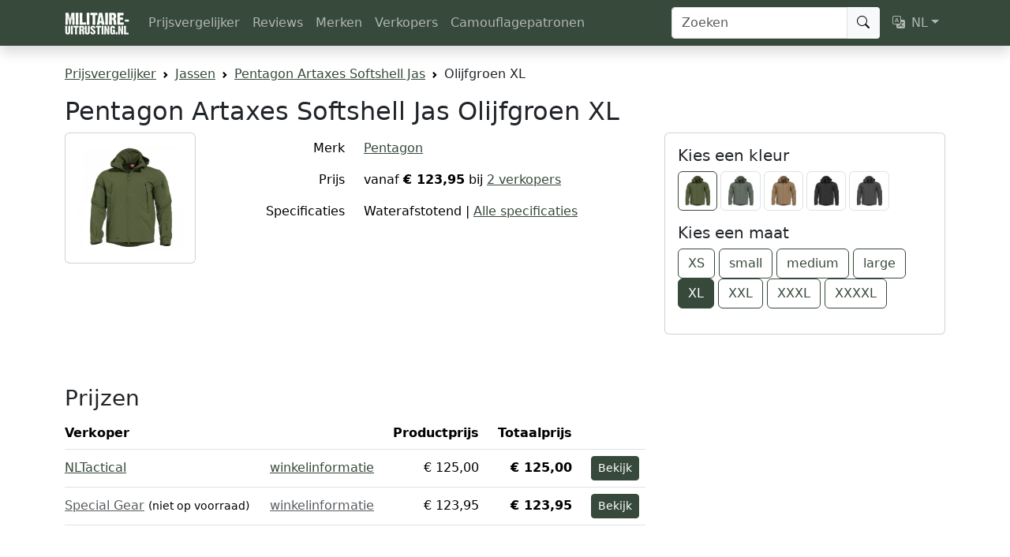

--- FILE ---
content_type: text/html; charset=UTF-8
request_url: https://www.militaire-uitrusting.nl/producten/pentagon-artaxes-softshell-jas-olijfgroen-xl
body_size: 6720
content:
<!DOCTYPE html>
<html lang="nl">
    <head>
        <meta charset="UTF-8">
        <title>Pentagon Artaxes Softshell Jas Olijfgroen XL prijzen vergelijken</title>

        <meta name="viewport" content="width=device-width, initial-scale=1, shrink-to-fit=no">

        <meta name="description" content="Vergelijk prijzen van Pentagon Artaxes Softshell Jas Olijfgroen XL op Militaire-Uitrusting.nl.">
        <meta name="author" content="Militaire-Uitrusting.nl">

        <meta property="og:title" content="Pentagon Artaxes Softshell Jas Olijfgroen XL prijzen vergelijken" />
        <meta property="og:description" content="Vergelijk prijzen van Pentagon Artaxes Softshell Jas Olijfgroen XL op Militaire-Uitrusting.nl." />
        <meta property="og:type" content="website" />
        <meta property="og:image" content="https://static.militaire-uitrusting.nl/thumbnail/801e1afdcf8aeb535fef41bfe26be137.webp" />
        <meta property="og:url" content="https://www.militaire-uitrusting.nl/producten/pentagon-artaxes-softshell-jas-olijfgroen-xl" />        <meta property="og:site_name" content="Militaire-Uitrusting.nl" />

        <meta name="twitter:card" content="summary" />
        <meta name="twitter:site" content="@MilUitrusting" />
        <meta name="twitter:title" content="Pentagon Artaxes Softshell Jas Olijfgroen XL prijzen vergelijken" />
        <meta name="twitter:description" content="Vergelijk prijzen van Pentagon Artaxes Softshell Jas Olijfgroen XL op Militaire-Uitrusting.nl." />
        <meta name="twitter:image" content="https://static.militaire-uitrusting.nl/thumbnail/801e1afdcf8aeb535fef41bfe26be137.webp" />

                <link rel="icon" href="/favicon.ico" sizes="32x32">
        <link rel="icon" href="/assets/images/favicon-631cdf36b3f3e4b5f08c85cf78334220.svg">
        <link rel="apple-touch-icon" href="/assets/images/apple-touch-icon-2d19aa6d6b04b0c85a55cd0a4cb8eced.png">

                    <link rel="canonical" href="https://www.militaire-uitrusting.nl/producten/pentagon-artaxes-softshell-jas-olijfgroen-xs">
                                                <link rel="alternate" hreflang="nl"
                        href="https://www.militaire-uitrusting.nl/producten/pentagon-artaxes-softshell-jas-olijfgroen-xl">
                                    <link rel="alternate" hreflang="en"
                        href="https://www.militaire-uitrusting.nl/en/product/pentagon-artaxes-softshell-jas-olijfgroen-xl">
                                    
                    <link rel="stylesheet" href="/assets/styles/app-29cc8f20785b1ca45b0d640083fbbff0.css">
        
                    
<link rel="stylesheet" href="/assets/vendor/bootstrap-icons/font/bootstrap-icons-54f0323ec241ca284ca29408317fda2b.css">
<link rel="stylesheet" href="/assets/vendor/country-flag-icons/3x2/flags-db07394c9a8192b8ae76267017d906d6.css">
<script type="importmap" nonce="IdwI2oU3Geem2lC5gtaHIA==">
{
    "imports": {
        "app": "/assets/app-42069d6036776bf03fe771451d66ca4a.js",
        "bootstrap": "/assets/vendor/bootstrap/bootstrap.index-c127025bd6624d96e7f22bd68952f839.js",
        "bootstrap-icons/font/bootstrap-icons.css": "data:application/javascript,",
        "fslightbox": "/assets/vendor/fslightbox/fslightbox.index-74f6e9a10bcc9bfe2366dde4c516755b.js",
        "/assets/plausible.js": "/assets/plausible-82df2adebcebf7bcf9db8dea4448550a.js",
        "country-flag-icons/3x2/flags.css": "data:application/javascript,",
        "/assets/bootstrap.js": "/assets/bootstrap-45f38c0c2596afbfd5eb5bdbcd4737ae.js",
        "@popperjs/core": "/assets/vendor/@popperjs/core/core.index-4013baa633d6c530f3ac068433ba0593.js",
        "plausible-tracker": "/assets/vendor/plausible-tracker/plausible-tracker.index-425f49891fbd65d317106c5abfc9526a.js",
        "@symfony/stimulus-bundle": "/assets/@symfony/stimulus-bundle/loader-763a9e2ea6bbeffec5de3eee8492b6ac.js",
        "@hotwired/stimulus": "/assets/vendor/@hotwired/stimulus/stimulus.index-4b8ccd71e6b1c4ddba22853d5a50a26c.js",
        "/assets/@symfony/stimulus-bundle/controllers.js": "/assets/@symfony/stimulus-bundle/controllers-663ce47f50b65ae598bfdf34ee420648.js",
        "/assets/controllers/contact_controller.js": "/assets/controllers/contact_controller-e8cb66a5a2086d46198173483671f7b8.js",
        "bootstrap/dist/css/bootstrap.min.css": "data:application/javascript,document.head.appendChild%28Object.assign%28document.createElement%28%22link%22%29%2C%7Brel%3A%22stylesheet%22%2Chref%3A%22%2Fassets%2Fvendor%2Fbootstrap%2Fdist%2Fcss%2Fbootstrap.min-1712f0378f8675ca7cd423d6262fcccf.css%22%7D%29%29"
    }
}
</script>
<!-- ES Module Shims: Import maps polyfill for modules browsers without import maps support -->
<script async src="https://ga.jspm.io/npm:es-module-shims@1.10.0/dist/es-module-shims.js" crossorigin="anonymous" integrity="sha384-ie1x72Xck445i0j4SlNJ5W5iGeL3Dpa0zD48MZopgWsjNB/lt60SuG1iduZGNnJn" nonce="IdwI2oU3Geem2lC5gtaHIA=="></script>
<link rel="modulepreload" href="/assets/app-42069d6036776bf03fe771451d66ca4a.js">
<link rel="modulepreload" href="/assets/vendor/bootstrap/bootstrap.index-c127025bd6624d96e7f22bd68952f839.js">
<link rel="modulepreload" href="/assets/vendor/fslightbox/fslightbox.index-74f6e9a10bcc9bfe2366dde4c516755b.js">
<link rel="modulepreload" href="/assets/plausible-82df2adebcebf7bcf9db8dea4448550a.js">
<link rel="modulepreload" href="/assets/bootstrap-45f38c0c2596afbfd5eb5bdbcd4737ae.js">
<link rel="modulepreload" href="/assets/vendor/@popperjs/core/core.index-4013baa633d6c530f3ac068433ba0593.js">
<link rel="modulepreload" href="/assets/vendor/plausible-tracker/plausible-tracker.index-425f49891fbd65d317106c5abfc9526a.js">
<link rel="modulepreload" href="/assets/@symfony/stimulus-bundle/loader-763a9e2ea6bbeffec5de3eee8492b6ac.js">
<link rel="modulepreload" href="/assets/vendor/@hotwired/stimulus/stimulus.index-4b8ccd71e6b1c4ddba22853d5a50a26c.js">
<link rel="modulepreload" href="/assets/@symfony/stimulus-bundle/controllers-663ce47f50b65ae598bfdf34ee420648.js">
<script type="module" nonce="IdwI2oU3Geem2lC5gtaHIA==">import 'app';</script>        
        <script type="application/ld+json">
            {
                "@context": "https://schema.org",
                "@type": "Organization",
                "name": "Militaire-Uitrusting.nl",
                "url": "https://www.militaire-uitrusting.nl/",
                "logo": "https://www.militaire-uitrusting.nl/assets/images/logo-80e043999abbb47a4f9960f1eb555f96.png",
                "sameAs": [
                    "https://www.instagram.com/militaireuitrusting/",
                    "https://www.facebook.com/MilitaireUitrusting",
                    "https://twitter.com/MilUitrusting",
                    "https://www.linkedin.com/company/militaire-uitrusting-nl/"
                ]
            }
        </script>

            <script type="application/ld+json">{"@context":"https://schema.org","@type":"Product","url":"https://www.militaire-uitrusting.nl/producten/pentagon-artaxes-softshell-jas-olijfgroen-xl","name":"Pentagon Artaxes Softshell Jas Olijfgroen XL","brand":{"@type":"Brand","name":"Pentagon","url":"https://www.militaire-uitrusting.nl/merken/pentagon"},"mpn":"K08011-06-XL","image":"https://www.pentagon-tactical.com/image/cache/catalog/product/artaxes-k0-1857-850x850.jpg","offers":{"@type":"AggregateOffer","priceCurrency":"EUR","offerCount":2,"availability":"https://schema.org/InStock","lowPrice":"123.95","highPrice":"125.00","offers":[{"@type":"Offer","seller":{"@type":"Organization","name":"NLTactical"},"priceCurrency":"EUR","price":"125.00","availability":"https://schema.org/InStock"},{"@type":"Offer","seller":{"@type":"Organization","name":"Special Gear"},"priceCurrency":"EUR","price":"123.95","availability":"https://schema.org/OutOfStock"}]}}</script>
    </head>
    <body>
        <header class="navbar navbar-expand-lg navbar-dark sticky-top bg-primary shadow">
            <nav class="container">
                <a class="navbar-brand" href="/"><img src="/assets/images/logo-white-3caa724884731e9a63221103ea25c776.png" width="82"
                        height="30" alt="Militaire-Uitrusting.nl"></a>

                <button class="navbar-toggler" type="button" data-bs-toggle="offcanvas"
                    data-bs-target="#offcanvasNavbar" aria-controls="offcanvasNavbar"
                    aria-label="Toggle navigation">
                    <span class="navbar-toggler-icon"></span>
                </button>

                <div class="offcanvas offcanvas-start text-bg-primary" tabindex="-1" id="offcanvasNavbar">
                    <div class="offcanvas-header">
                        <div class="h5 offcanvas-title" id="offcanvasNavbarLabel">Navigatie</div>
                        <button type="button" class="btn-close btn-close-white" data-bs-dismiss="offcanvas" aria-label="Close"></button>
                    </div>

                    <div class="offcanvas-body">
                                        <ul class="navbar-nav me-auto">
            
                <li class="first">                        <a href="/" class="nav-link">Prijsvergelijker</a>
                

    </li>

    
                <li>                        <a href="/reviews" class="nav-link">Reviews</a>
                

    </li>

    
                <li>                        <a href="/merken" class="nav-link">Merken</a>
                

    </li>

    
                <li>                        <a href="/winkels" class="nav-link">Verkopers</a>
                

    </li>

    
                <li class="last">                        <a href="/camouflagepatronen" class="nav-link">Camouflagepatronen</a>
                

    </li>


    </ul>



                        <form class="d-flex mt-4 mt-lg-0" role="search" action="/zoeken" method="get">
                            <div class="input-group">
                                <input class="form-control rounded-1 rounded-end-0" type="search"
                                    placeholder="Zoeken" aria-label="Zoeken"
                                    name="q" value="">
                                <button class="btn btn-light border-start rounded-1 rounded-start-0" type="submit"><i class="bi bi-search"></i></button>
                            </div>
                        </form>

                                                    <ul class="navbar-nav ms-2 mt-4 mt-lg-0">
                                                    <li class="nav-item dropdown">
        <a class="nav-link dropdown-toggle" href="#" id="dropdown-language" role="button"
            data-bs-toggle="dropdown" aria-haspopup="true" aria-expanded="false"><i
                class="bi bi-translate me-2"></i>NL</a>
        <ul class="dropdown-menu dropdown-menu-end" aria-labelledby="dropdown-language">
                            <li>
                    <a class="dropdown-item disabled fw-bold"
                        rel="alternate" hreflang="nl"
                        href="/producten/pentagon-artaxes-softshell-jas-olijfgroen-xl">Nederlands</a>
                </li>
                            <li>
                    <a class="dropdown-item "
                        rel="alternate" hreflang="en"
                        href="/en/product/pentagon-artaxes-softshell-jas-olijfgroen-xl">English</a>
                </li>
                    </ul>
    </li>

                            </ul>
                                            </div>
                </div>
            </nav>
        </header>

        <div class="container my-4 overflow-hidden">
            <nav aria-label="breadcrumb">
                    <ol id="wo-breadcrumbs" class="breadcrumb" itemscope itemtype="http://schema.org/BreadcrumbList">
                    <li class="breadcrumb-item" itemprop="itemListElement" itemscope itemtype="http://schema.org/ListItem">
                                <a href="https://www.militaire-uitrusting.nl/" itemprop="item">
                                        <span itemprop="name">Prijsvergelijker</span>
                                    </a>
                                <meta itemprop="position" content="1" />

                                    <span class='separator'></span>
                            </li>
                    <li class="breadcrumb-item" itemprop="itemListElement" itemscope itemtype="http://schema.org/ListItem">
                                <a href="https://www.militaire-uitrusting.nl/categorieen/jassen" itemprop="item">
                                        <span itemprop="name">Jassen</span>
                                    </a>
                                <meta itemprop="position" content="2" />

                                    <span class='separator'></span>
                            </li>
                    <li class="breadcrumb-item" itemprop="itemListElement" itemscope itemtype="http://schema.org/ListItem">
                                <a href="https://www.militaire-uitrusting.nl/producten/pentagon-artaxes-softshell-jas-olijfgroen-xl" itemprop="item">
                                        <span itemprop="name">Pentagon Artaxes Softshell Jas</span>
                                    </a>
                                <meta itemprop="position" content="3" />

                                    <span class='separator'></span>
                            </li>
                    <li class="breadcrumb-item" itemprop="itemListElement" itemscope itemtype="http://schema.org/ListItem">
                                    <span itemprop="name">Olijfgroen XL</span>
                                        <meta itemprop="item" content="https://www.militaire-uitrusting.nl/producten/pentagon-artaxes-softshell-jas-olijfgroen-xl" />
                                <meta itemprop="position" content="4" />

                            </li>
            </ol>

            </nav>

            <main>
                    <div>
        <h1 class="h2">Pentagon Artaxes Softshell Jas Olijfgroen XL</h1>

        <div class="row">
            <div class="col-sm-6 col-md-3 col-lg-2">
                <div class="card mb-3">
                    <div id="productCarousel" class="card-body carousel carousel-dark slide" data-bs-interval="false">
                                                <div class="carousel-inner">
                                                            <div class="carousel-item active">
                                    <a href="https://static.militaire-uitrusting.nl/large/801e1afdcf8aeb535fef41bfe26be137.webp" data-fslightbox>
                                        <img src="https://static.militaire-uitrusting.nl/thumbnail/801e1afdcf8aeb535fef41bfe26be137.webp" class="d-block w-100 h-auto"
                                                                                                width="400"
                                                height="400"
                                                alt="Pentagon Artaxes Softshell Jas Olijfgroen XL">
                                    </a>
                                </div>
                                                    </div>
                                            </div>
                </div>
            </div>

            <div class="col-md-5 col-lg-6">
                <table class="table table-borderless">
                                            <tr>
                            <th class="w-25 fw-normal text-end pe-3">Merk</th>
                            <td class="w-50"><a
                                    href="/merken/pentagon">Pentagon</a>
                            </td>
                        </tr>
                                        <tr>
                        <th class="fw-normal text-end align-bottom pe-3">Prijs</th>
                        <td>
                                                            vanaf                                <strong>€ 123,95</strong>
                                bij <a href="#prices">2 verkopers</a>
                                                    </td>
                    </tr>
                                            <tr>
                            <th class="fw-normal text-end align-bottom pe-3">Specificaties</th>
                            <td>Waterafstotend | <a href="#specs">Alle specificaties</a></td>
                        </tr>
                                    </table>
            </div>

                            <div class="col-md-4 mb-3">
                    <div class="card">
                        <div class="card-body">
                                                            <h2 class="card-title h5">Kies een kleur</h2>

                                <div class="row g-1 mb-3">
                                                                            <div class="col-3 col-xl-2">
                                            <a href="/producten/pentagon-artaxes-softshell-jas-olijfgroen-xl">
                                                                                                    <img src="https://static.militaire-uitrusting.nl/thumbnail/801e1afdcf8aeb535fef41bfe26be137.webp"
                                                            class="img-thumbnail active"
                                                            title="olijfgroen" alt="Pentagon Artaxes Softshell Jas Olijfgroen XL"
                                                            width="400" height="400" />
                                                                                            </a>
                                        </div>
                                                                            <div class="col-3 col-xl-2">
                                            <a href="/producten/pentagon-artaxes-softshell-jas-ranger-green-xl">
                                                                                                    <img src="https://static.militaire-uitrusting.nl/thumbnail/d62729a475d020a7aea3665c4ca1c53d.webp"
                                                            class="img-thumbnail "
                                                            title="ranger green" alt="Pentagon Artaxes Softshell Jas Ranger Green XL"
                                                            width="400" height="400" />
                                                                                            </a>
                                        </div>
                                                                            <div class="col-3 col-xl-2">
                                            <a href="/producten/pentagon-artaxes-softshell-jas-coyote-brown-xl">
                                                                                                    <img src="https://static.militaire-uitrusting.nl/thumbnail/c1c0ca4a4920acd5099ab8ccf3bb58cb.webp"
                                                            class="img-thumbnail "
                                                            title="coyote brown" alt="Pentagon Artaxes Softshell Jas Coyote Brown XL"
                                                            width="400" height="400" />
                                                                                            </a>
                                        </div>
                                                                            <div class="col-3 col-xl-2">
                                            <a href="/producten/pentagon-artaxes-softshell-jas-zwart-xl">
                                                                                                    <img src="https://static.militaire-uitrusting.nl/thumbnail/d2ac31ab13ea009e051877e5b635cad9.webp"
                                                            class="img-thumbnail "
                                                            title="zwart" alt="Pentagon Artaxes Softshell Jas Zwart XL"
                                                            width="400" height="400" />
                                                                                            </a>
                                        </div>
                                                                            <div class="col-3 col-xl-2">
                                            <a href="/producten/pentagon-artaxes-softshell-jas-grijs-xl">
                                                                                                    <img src="https://static.militaire-uitrusting.nl/thumbnail/5785f80411012219d505fac3013c899f.webp"
                                                            class="img-thumbnail "
                                                            title="grijs" alt="Pentagon Artaxes Softshell Jas Grijs XL"
                                                            width="400" height="400" />
                                                                                            </a>
                                        </div>
                                                                    </div>
                            
                                                            <h2 class="card-title h5">Kies een maat</h2>

                                <div class="mb-3">
                                                                            <a href="/producten/pentagon-artaxes-softshell-jas-olijfgroen-xs"
                                                class="btn btn-outline-primary ">XS</a>
                                                                            <a href="/producten/pentagon-artaxes-softshell-jas-olijfgroen-small"
                                                class="btn btn-outline-primary ">small</a>
                                                                            <a href="/producten/pentagon-artaxes-softshell-jas-olijfgroen-medium"
                                                class="btn btn-outline-primary ">medium</a>
                                                                            <a href="/producten/pentagon-artaxes-softshell-jas-olijfgroen-large"
                                                class="btn btn-outline-primary ">large</a>
                                                                            <a href="/producten/pentagon-artaxes-softshell-jas-olijfgroen-xl"
                                                class="btn btn-outline-primary active">XL</a>
                                                                            <a href="/producten/pentagon-artaxes-softshell-jas-olijfgroen-xxl"
                                                class="btn btn-outline-primary ">XXL</a>
                                                                            <a href="/producten/pentagon-artaxes-softshell-jas-olijfgroen-xxxl"
                                                class="btn btn-outline-primary ">XXXL</a>
                                                                            <a href="/producten/pentagon-artaxes-softshell-jas-olijfgroen-xxxxl"
                                                class="btn btn-outline-primary ">XXXXL</a>
                                                                    </div>
                                                    </div>
                    </div>
                </div>
            
        </div>

        <div class="row">
            <div class="col-12 col-lg-10 col-xl-8">

                <h2 class="h3 pt-5" id="prices">Prijzen</h2>

                                    <table class="table">
                        <tr>
                            <th class="ps-0">Verkoper</th>
                            <th class="fit-content pe-3 d-none d-md-table-cell"></th>
                            <th class="fit-content pe-3 d-none d-md-table-cell">Productprijs</th>
                            <th class="fit-content pe-3">Totaalprijs</th>
                            <th class="fit-content"></th>
                        </tr>
                                                    <tr >
                                <td class="align-middle ps-0"><a href="https://www.nltactical.nl/nl/artaxes-softshell-jacket-level-v-olive-drab-k08011.html?id=40013242" rel="sponsored"
                                                                                        data-product="Pentagon Artaxes Softshell Jas Olijfgroen XL"
                                            data-seller="NLTactical"
                                            target="_blank">NLTactical</a>
                                                                    </td>
                                <td class="fit-content align-middle pe-3 d-none d-md-table-cell"><a
                                                                                        href="/winkels/nltactical">winkelinformatie</a>
                                </td>
                                <td class="align-middle text-end pe-3 d-none d-md-table-cell">€ 125,00</td>
                                <td class="align-middle text-end pe-3 fw-bold">€ 125,00</td>
                                <td class="align-middle"><a href="https://www.nltactical.nl/nl/artaxes-softshell-jacket-level-v-olive-drab-k08011.html?id=40013242" rel="sponsored"
                                            class="btn btn-sm btn-primary"
                                            data-product="Pentagon Artaxes Softshell Jas Olijfgroen XL"
                                            data-seller="NLTactical"
                                            target="_blank">Bekijk</a></td>
                            </tr>
                                                    <tr class="text-muted">
                                <td class="align-middle ps-0"><a href="https://www.special-gear.nl/nl/pentagon-artaxes-softshell-jas.html?id=92333042" rel="sponsored"
                                            class="text-muted"                                            data-product="Pentagon Artaxes Softshell Jas Olijfgroen XL"
                                            data-seller="Special Gear"
                                            target="_blank">Special Gear</a>
                                    <span class="small">(niet op voorraad)</span>                                </td>
                                <td class="fit-content align-middle pe-3 d-none d-md-table-cell"><a
                                            class="text-muted"                                            href="/winkels/special-gear">winkelinformatie</a>
                                </td>
                                <td class="align-middle text-end pe-3 d-none d-md-table-cell">€ 123,95</td>
                                <td class="align-middle text-end pe-3 fw-bold">€ 123,95</td>
                                <td class="align-middle"><a href="https://www.special-gear.nl/nl/pentagon-artaxes-softshell-jas.html?id=92333042" rel="sponsored"
                                            class="btn btn-sm btn-primary"
                                            data-product="Pentagon Artaxes Softshell Jas Olijfgroen XL"
                                            data-seller="Special Gear"
                                            target="_blank">Bekijk</a></td>
                            </tr>
                                            </table>
                            </div>
        </div>

        <div class="row">
            <div class="col-12 col-lg-10 col-xl-6">
                <h2 class="h3 pt-5" id="specs">Specificaties</h2>

                                    <table class="table">
                        <tr>
                            <th colspan="2" class="ps-0">Algemeen</th>
                        </tr>

                                                    <tr>
                                <th class="w-50 ps-0 fw-normal">Materiaal</th>
                                <td class="w-50">polyester, elastaan</td>
                            </tr>
                                                    <tr>
                                <th class="w-50 ps-0 fw-normal">Membraan</th>
                                <td class="w-50">StormTex</td>
                            </tr>
                                                    <tr>
                                <th class="w-50 ps-0 fw-normal">Verstevigde vlakken</th>
                                <td class="w-50">ja</td>
                            </tr>
                                                    <tr>
                                <th class="w-50 ps-0 fw-normal">Weerbestendigheid</th>
                                <td class="w-50">waterafstotend</td>
                            </tr>
                                            </table>
                
                <table class="table">
                    <tr>
                        <th colspan="2" class="ps-0 pt-3">Productdetails</th>
                    </tr>

                                            <tr>
                            <th class="w-50 ps-0 fw-normal">Merk</th>
                            <td class="w-50"><a
                                    href="/merken/pentagon">Pentagon</a>
                            </td>
                        </tr>
                                                                <tr>
                            <th class="w-50 ps-0 fw-normal">Kleur</th>
                            <td class="w-50">olijfgroen</td>
                        </tr>
                                                                <tr>
                            <th class="w-50 ps-0 fw-normal">Maat</th>
                            <td class="w-50">XL</td>
                        </tr>
                                                                                                        <tr>
                            <th class="w-50 ps-0 fw-normal">productcode</th>
                            <td class="w-50">K08011-06-XL</td>
                        </tr>
                                    </table>

                                    <p><a href="https://www.pentagon-tactical.com/artaxes-jacket" target="_blank">Productinformatie van de fabrikant</a></p>
                            </div>
        </div>

        
                    <h2 class="h3 pt-5">Gerelateerde producten</h2>

            <div class="row row-cols-2 row-cols-md-3 row-cols-lg-4 row-cols-xl-5 g-2">
                            <div class="col">
            <div class="card h-100">
                                    <img class="card-img-top p-3 h-auto" width="400" height="400" src="https://static.militaire-uitrusting.nl/thumbnail/cfcf7bbde8b3c849f1ef5d66b224a7fb.webp"
                            loading="lazy"
                            alt="Dutch Tactical Gear OPS Jas" />
                
                <div class="card-body pb-0">
                    <h2 class="h5 card-title mb-1">
                        <a class="stretched-link text-reset text-decoration-none" href="/producten/dutch-tactical-gear-ops-jas-nfp-green-s">
                            <span class="d-block fs-6 fw-normal text-uppercase text-muted"><span class="small">Dutch Tactical Gear</span></span>

                            OPS Jas
                        </a>
                    </h2>
                </div>
                <div class="card-footer pt-0 pb-3 bg-white border-top-0">
                                                                <div class="card-text small text-muted"><span class="fw-bold">€ 199,00</span></div>
                                    </div>
            </div>
        </div>
            <div class="col">
            <div class="card h-100">
                                    <img class="card-img-top p-3 h-auto" width="400" height="400" src="https://static.militaire-uitrusting.nl/thumbnail/a9bc4720f00ae968d2e3da11a76f5cc0.webp"
                            loading="lazy"
                            alt="Noorloos NL Smock Ops Jas NFP" />
                
                <div class="card-body pb-0">
                    <h2 class="h5 card-title mb-1">
                        <a class="stretched-link text-reset text-decoration-none" href="/producten/noorloos-nl-smock-ops-jas-nfp-nfp-green-xs">
                            <span class="d-block fs-6 fw-normal text-uppercase text-muted"><span class="small">Noorloos</span></span>

                            NL Smock Ops Jas NFP
                        </a>
                    </h2>
                </div>
                <div class="card-footer pt-0 pb-3 bg-white border-top-0">
                                                                <div class="card-text small text-muted"><span class="fw-bold">€ 175,00</span></div>
                                    </div>
            </div>
        </div>
            <div class="col">
            <div class="card h-100">
                                    <img class="card-img-top p-3 h-auto" width="400" height="400" src="https://static.militaire-uitrusting.nl/thumbnail/da677804b5d6b6f848f09f3db6dd7984.webp"
                            loading="lazy"
                            alt="Pentagon Reiner 2.0" />
                
                <div class="card-body pb-0">
                    <h2 class="h5 card-title mb-1">
                        <a class="stretched-link text-reset text-decoration-none" href="/producten/pentagon-reiner-2-0-ranger-green-small">
                            <span class="d-block fs-6 fw-normal text-uppercase text-muted"><span class="small">Pentagon</span></span>

                            Reiner 2.0
                        </a>
                    </h2>
                </div>
                <div class="card-footer pt-0 pb-3 bg-white border-top-0">
                                            <div class="small text-muted">
                            Waterafstotend
                        </div>
                                                                <div class="card-text small text-muted"><span class="fw-bold">€ 86,90</span></div>
                                    </div>
            </div>
        </div>
            <div class="col">
            <div class="card h-100">
                                    <img class="card-img-top p-3 h-auto" width="400" height="400" src="https://static.militaire-uitrusting.nl/thumbnail/e8020caba2e674aa1112dd9d0ef5650b.webp"
                            loading="lazy"
                            alt="Dutch Tactical Gear Smock Jacket" />
                
                <div class="card-body pb-0">
                    <h2 class="h5 card-title mb-1">
                        <a class="stretched-link text-reset text-decoration-none" href="/producten/dutch-tactical-gear-smock-jacket-nl-dpm-xs">
                            <span class="d-block fs-6 fw-normal text-uppercase text-muted"><span class="small">Dutch Tactical Gear</span></span>

                            Smock Jacket
                        </a>
                    </h2>
                </div>
                <div class="card-footer pt-0 pb-3 bg-white border-top-0">
                                                                <div class="card-text small text-muted"><span class="fw-bold">€ 89,00</span></div>
                                    </div>
            </div>
        </div>
            <div class="col">
            <div class="card h-100">
                                    <img class="card-img-top p-3 h-auto" width="400" height="400" src="https://static.militaire-uitrusting.nl/thumbnail/128a473db2b99a6a917fcd63bf1be2a1.webp"
                            loading="lazy"
                            alt="Helikon-Tex Urban Tactical Hoodie (FullZip)" />
                
                <div class="card-body pb-0">
                    <h2 class="h5 card-title mb-1">
                        <a class="stretched-link text-reset text-decoration-none" href="/producten/helikon-tex-urban-tactical-hoodie-fullzip-zwart-xs">
                            <span class="d-block fs-6 fw-normal text-uppercase text-muted"><span class="small">Helikon-Tex</span></span>

                            Urban Tactical Hoodie (FullZip)
                        </a>
                    </h2>
                </div>
                <div class="card-footer pt-0 pb-3 bg-white border-top-0">
                                                                <div class="card-text small text-muted">vanaf <span class="fw-bold">€ 54,99</span></div>
                                    </div>
            </div>
        </div>
    
            </div>
            </div>
            </main>

            <footer class="my-5 pt-5 border-top text-muted text-center small">
                <ul class="list-inline">
                    <li class="list-inline-item"><a href="/over">Over Militaire-Uitrusting.nl</a></li>
                    <li class="list-inline-item"><a href="/contact">Contact</a></li>
                    <li class="list-inline-item"><a href="/winkelvermelding">Winkel vermelden</a></li>
                    <li class="list-inline-item"><a href="https://www.instagram.com/militaireuitrusting/"
                            target="_blank">Instagram</a></li>
                    <li class="list-inline-item"><a href="https://krijgsliteratuur.nl/" target="_blank">Militaire boeken</a></li>
                </ul>

                <small>&copy; 2026 Militaire-Uitrusting.nl</small>
            </footer>
        </div>

    </body>
</html>


--- FILE ---
content_type: application/javascript
request_url: https://www.militaire-uitrusting.nl/assets/@symfony/stimulus-bundle/loader-763a9e2ea6bbeffec5de3eee8492b6ac.js
body_size: 1067
content:
import { Application } from '@hotwired/stimulus';
import { isApplicationDebug, eagerControllers, lazyControllers } from './controllers.js';

const controllerAttribute = 'data-controller';
const loadControllers = (application, eagerControllers, lazyControllers) => {
    for (const name in eagerControllers) {
        registerController(name, eagerControllers[name], application);
    }
    const lazyControllerHandler = new StimulusLazyControllerHandler(application, lazyControllers);
    lazyControllerHandler.start();
};
const startStimulusApp = () => {
    const application = Application.start();
    application.debug = isApplicationDebug;
    loadControllers(application, eagerControllers, lazyControllers);
    return application;
};
class StimulusLazyControllerHandler {
    constructor(application, lazyControllers) {
        this.application = application;
        this.lazyControllers = lazyControllers;
    }
    start() {
        this.lazyLoadExistingControllers(document.documentElement);
        this.lazyLoadNewControllers(document.documentElement);
    }
    lazyLoadExistingControllers(element) {
        Array.from(element.querySelectorAll(`[${controllerAttribute}]`))
            .flatMap(extractControllerNamesFrom)
            .forEach((controllerName) => this.loadLazyController(controllerName));
    }
    loadLazyController(name) {
        if (!this.lazyControllers[name]) {
            return;
        }
        const controllerLoader = this.lazyControllers[name];
        delete this.lazyControllers[name];
        if (!canRegisterController(name, this.application)) {
            return;
        }
        this.application.logDebugActivity(name, 'lazy:loading');
        controllerLoader()
            .then((controllerModule) => {
            this.application.logDebugActivity(name, 'lazy:loaded');
            registerController(name, controllerModule.default, this.application);
        })
            .catch((error) => {
            console.error(`Error loading controller "${name}":`, error);
        });
    }
    lazyLoadNewControllers(element) {
        if (Object.keys(this.lazyControllers).length === 0) {
            return;
        }
        new MutationObserver((mutationsList) => {
            for (const mutation of mutationsList) {
                switch (mutation.type) {
                    case 'childList': {
                        for (const node of mutation.addedNodes) {
                            if (node instanceof Element) {
                                extractControllerNamesFrom(node).forEach((controllerName) => {
                                    this.loadLazyController(controllerName);
                                });
                            }
                        }
                        break;
                    }
                    case 'attributes': {
                        if (mutation.attributeName === controllerAttribute) {
                            extractControllerNamesFrom(mutation.target).forEach((controllerName) => this.loadLazyController(controllerName));
                        }
                    }
                }
            }
        }).observe(element, {
            attributeFilter: [controllerAttribute],
            subtree: true,
            childList: true,
        });
    }
}
function registerController(name, controller, application) {
    if (canRegisterController(name, application)) {
        application.register(name, controller);
    }
}
function extractControllerNamesFrom(element) {
    const controllerNameValue = element.getAttribute(controllerAttribute);
    if (!controllerNameValue) {
        return [];
    }
    return controllerNameValue.split(/\s+/).filter((content) => content.length);
}
function canRegisterController(name, application) {
    return !application.router.modulesByIdentifier.has(name);
}

export { loadControllers, startStimulusApp };
